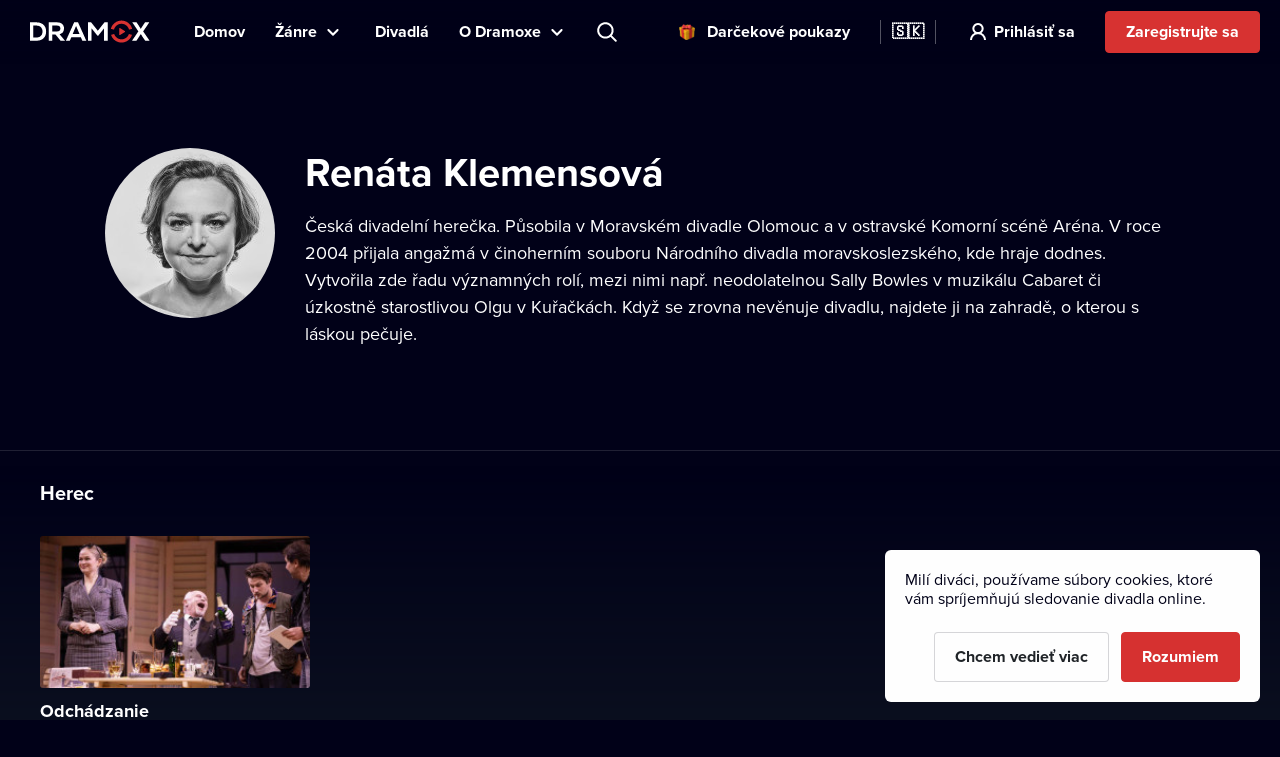

--- FILE ---
content_type: text/html; charset=utf-8
request_url: https://www.dramox.sk/osobnost/1038-renata-klemensova
body_size: 16915
content:
<!DOCTYPE html><html class="no-js" lang="sk"><head><meta charSet="utf-8"/><script>var a = document.documentElement; a.className = a.className.replace('no-js', 'js'); var e =
        window.navigator.userAgent, m = !!e.match(/iPad/i) || !!e.match(/iPhone/i), c = e.match(/android/i); (m || c) &&
        (a.className += ' mobile');</script><meta property="og:site_name" content="Dramox"/><meta name="twitter:card" content="summary_large_image"/><meta name="viewport" content="width=device-width, user-scalable=no, initial-scale=1, maximum-scale=1, minimum-scale=1"/><meta name="author" content="https://elevup.com"/><link rel="canonical" href="https://www.dramox.sk/osobnost/1038-renata-klemensova"/><link rel="apple-touch-icon" sizes="180x180" href="/apple-touch-icon.png"/><link rel="icon" type="image/png" sizes="32x32" href="/favicon-32x32.png"/><link rel="icon" type="image/png" sizes="16x16" href="/favicon-16x16.png"/><link rel="manifest" href="/site.webmanifest"/><link rel="mask-icon" href="/safari-pinned-tab.svg" color="#d73231"/><meta name="msapplication-config" content="/browserconfig.xml"/><meta name="msapplication-TileColor" content="#010117"/><meta name="theme-color" content="#010117"/><meta name="robots" content="index,follow"/><meta name="facebook-domain-verification" content="fv5fwhmfbvqi4smhyxmhtz2fb0soz7"/><script id="clarity-tracking-code">
              (function(c,l,a,r,i,t,y){
                  c[a]=c[a]||function(){(c[a].q=c[a].q||[]).push(arguments)};
                  t=l.createElement(r);t.async=1;t.src="https://www.clarity.ms/tag/"+i;
                  y=l.getElementsByTagName(r)[0];y.parentNode.insertBefore(t,y);
              })(window, document, "clarity", "script", "nbtk5ed8xf");
              </script><title>Renáta Klemensová | Divadlo online | Dramox</title><meta property="og:title" content="Renáta Klemensová | Divadlo online | Dramox"/><meta property="og:description" content="Česká divadelní herečka. Působila v Moravském divadle Olomouc a v ostravské Komorní scéně Aréna. V roce 2004 přijala angažmá v činoherním souboru Národního..."/><meta property="twitter:title" content="Renáta Klemensová | Divadlo online | Dramox"/><meta property="twitter:description" content="Česká divadelní herečka. Působila v Moravském divadle Olomouc a v ostravské Komorní scéně Aréna. V roce 2004 přijala angažmá v činoherním souboru Národního..."/><meta name="description" content="Česká divadelní herečka. Působila v Moravském divadle Olomouc a v ostravské Komorní scéně Aréna. V roce 2004 přijala angažmá v činoherním souboru Národního..."/><meta property="og:image" content="https://42.dramoxtv.cz/celebrity/renata-klemensova.jpg"/><meta property="twitter:image" content="https://42.dramoxtv.cz/celebrity/renata-klemensova.jpg"/><script type="application/ld+json">{"@context":"https://schema.org/","@type":"Person","name":"Renáta Klemensová","image":"https://42.dramoxtv.cz/celebrity/renata-klemensova.jpg"}</script><link rel="alternate" href="https://www.dramox.cz/osobnost/1038-renata-klemensova" hrefLang="cs"/><link rel="alternate" href="https://www.dramox.tv/celebrity/1038-renata-klemensova" hrefLang="en"/><link rel="alternate" href="https://www.dramox.sk/osobnost/1038-renata-klemensova" hrefLang="sk"/><link rel="alternate" href="https://www.dramox.com.ua/znamenytist/1038-renata-klemensova" hrefLang="uk"/><link rel="alternate" href="https://www.dramox.pl/gwiazdy/1038-renata-klemensova" hrefLang="pl"/><link rel="alternate" href="https://www.dramox.tv/celebrity/1038-renata-klemensova" hrefLang="x-default"/><meta name="next-head-count" content="33"/><link rel="preconnect" href="1337777995.rsc.cdn77.org"/><link rel="preconnect" href="https://use.typekit.net" crossorigin /><link rel="preload" href="/_next/static/css/f49d44d2fb24e77a.css" as="style"/><link rel="stylesheet" href="/_next/static/css/f49d44d2fb24e77a.css" data-n-g=""/><noscript data-n-css=""></noscript><script defer="" nomodule="" src="/_next/static/chunks/polyfills-0d1b80a048d4787e.js"></script><script src="/_next/static/chunks/webpack-dd7a33f2f89bc99b.js" defer=""></script><script src="/_next/static/chunks/framework-e2187875255bc29c.js" defer=""></script><script src="/_next/static/chunks/main-e77594f833c8ff37.js" defer=""></script><script src="/_next/static/chunks/pages/_app-b712b2993f2f9992.js" defer=""></script><script src="/_next/static/chunks/3826-642d31432c842a26.js" defer=""></script><script src="/_next/static/chunks/pages/celebrity/%5Bslug%5D-90d722479b319cd6.js" defer=""></script><script src="/_next/static/gAm8_rsLOeBhI9VYUfeBa/_buildManifest.js" defer=""></script><script src="/_next/static/gAm8_rsLOeBhI9VYUfeBa/_ssgManifest.js" defer=""></script><style data-href="https://use.typekit.net/tfc6xkr.css">@import url("https://p.typekit.net/p.css?s=1&k=tfc6xkr&ht=tk&f=139.140.175.176&a=2036817&app=typekit&e=css");@font-face{font-family:"proxima-nova";src:url("https://use.typekit.net/af/2555e1/00000000000000007735e603/30/l?primer=f844ac635f788e48baf8e9886cb34e3650b7a207a743689303bcf70284ac367f&fvd=n7&v=3") format("woff2"),url("https://use.typekit.net/af/2555e1/00000000000000007735e603/30/d?primer=f844ac635f788e48baf8e9886cb34e3650b7a207a743689303bcf70284ac367f&fvd=n7&v=3") format("woff"),url("https://use.typekit.net/af/2555e1/00000000000000007735e603/30/a?primer=f844ac635f788e48baf8e9886cb34e3650b7a207a743689303bcf70284ac367f&fvd=n7&v=3") format("opentype");font-display:auto;font-style:normal;font-weight:700;font-stretch:normal}@font-face{font-family:"proxima-nova";src:url("https://use.typekit.net/af/4de20a/00000000000000007735e604/30/l?primer=f844ac635f788e48baf8e9886cb34e3650b7a207a743689303bcf70284ac367f&fvd=i7&v=3") format("woff2"),url("https://use.typekit.net/af/4de20a/00000000000000007735e604/30/d?primer=f844ac635f788e48baf8e9886cb34e3650b7a207a743689303bcf70284ac367f&fvd=i7&v=3") format("woff"),url("https://use.typekit.net/af/4de20a/00000000000000007735e604/30/a?primer=f844ac635f788e48baf8e9886cb34e3650b7a207a743689303bcf70284ac367f&fvd=i7&v=3") format("opentype");font-display:auto;font-style:italic;font-weight:700;font-stretch:normal}@font-face{font-family:"proxima-nova";src:url("https://use.typekit.net/af/efe4a5/00000000000000007735e609/30/l?primer=f844ac635f788e48baf8e9886cb34e3650b7a207a743689303bcf70284ac367f&fvd=n4&v=3") format("woff2"),url("https://use.typekit.net/af/efe4a5/00000000000000007735e609/30/d?primer=f844ac635f788e48baf8e9886cb34e3650b7a207a743689303bcf70284ac367f&fvd=n4&v=3") format("woff"),url("https://use.typekit.net/af/efe4a5/00000000000000007735e609/30/a?primer=f844ac635f788e48baf8e9886cb34e3650b7a207a743689303bcf70284ac367f&fvd=n4&v=3") format("opentype");font-display:auto;font-style:normal;font-weight:400;font-stretch:normal}@font-face{font-family:"proxima-nova";src:url("https://use.typekit.net/af/3322cc/00000000000000007735e616/30/l?primer=f844ac635f788e48baf8e9886cb34e3650b7a207a743689303bcf70284ac367f&fvd=i4&v=3") format("woff2"),url("https://use.typekit.net/af/3322cc/00000000000000007735e616/30/d?primer=f844ac635f788e48baf8e9886cb34e3650b7a207a743689303bcf70284ac367f&fvd=i4&v=3") format("woff"),url("https://use.typekit.net/af/3322cc/00000000000000007735e616/30/a?primer=f844ac635f788e48baf8e9886cb34e3650b7a207a743689303bcf70284ac367f&fvd=i4&v=3") format("opentype");font-display:auto;font-style:italic;font-weight:400;font-stretch:normal}.tk-proxima-nova{font-family:"proxima-nova",sans-serif}</style></head><body style="background:#010118"><div id="__next"><div class="Layout_containerFluid___rdUZ"><header class="fixed-top blendLogo"><div class="header-content"><div><a href="/#/toggle-nav" class="nav-toggle" id="nav-toggle"><span class="toggle-lang">🇸🇰</span></a><label for="input-search" class="search"></label><a href="/registracia/krok-1" class="btn-register-header">Vyskúšať</a><nav class="menu" role="main"><ul><li class="menu-home"><a href="/">Domov</a></li><li class="menu-search"><label for="input-search">Hľadať</label></li><li class="menu-item collapse-menu genres"><a href="#">Žánre</a><ul class="primary-list"><li class="primary-item"><a href="/najpopularnejsie-divadelne-predstavenia">Populárne</a></li><li class="border-bottom-1px primary-item"><a href="/novopridane-divadelne-predstavenia">Nedávno pridané</a></li><li class="all-genres with-icon collapsible-button"><a>Všetky žánre</a><ul class="sub-menu"></ul></li></ul></li><li class="menu-item"><a href="/divadla">Divadlá</a></li><li class="menu-item collapse-menu"><a href="/#/about">O Dramoxe</a><ul class="primary-list about-dramox"><li class="border-bottom-1px primary-item"><a href="/o-nas">O projekte</a></li><li class="with-icon support-theater primary-item"><a href="/prispevok-divadlu">Podporte divadlá</a></li><li class="with-icon gift-vouchers primary-item"><a href="/darcekove-poukazy">Darčekové poukazy</a></li><li class="for-schools with-icon border-bottom-1px primary-item"><a href="/pre-skoly">Pre školy</a></li><li class="primary-item"><a href="/ako-sledovat/mobilna-aplikacia">Mobilná aplikácia</a></li><li class="primary-item"><a href="/ako-sledovat/smart-tv">Smart TV</a></li><li class="primary-item"><a href="/kontakt">Kontakt</a></li><li class="primary-item"><a href="/casto-kladene-otazky">Časté otázky</a></li></ul></li><li class="search-container"><input type="text" placeholder="Predstavenie, herec, divadlo..." id="input-search" autoComplete="off"/><label for="input-search" class="search">Predstavenie, herec, divadlo...</label><div class="ico"></div><span class="cancel" id="search-cancel">X</span><div class="overlay" id="search-overlay"></div></li><li><div class="languages"><label for="language"></label><span>Jazyk webovej stránky</span></div></li></ul></nav></div><a class="logo " title="Dramox" mobile-text="Prvých 7 dní ZDARMA" href="/">Dramox</a></div></header><div class="notificationList_notificationList__q0Kkm"></div><main class="author-detail"><div class="info-wrapper"><div class="image-placeholder"><img class=" " srcSet="https://42.dramoxtv.cz/resize/celebrity/renata-klemensova.jpg?width=170&amp;height=170&amp;quality=90 1x, https://42.dramoxtv.cz/resize/celebrity/renata-klemensova.jpg?width=340&amp;height=340&amp;quality=90 2x" src="https://42.dramoxtv.cz/resize/celebrity/renata-klemensova.jpg?width=340&amp;height=340&amp;quality=90" width="170" height="170" alt="Renáta Klemensová"/></div><div class="text-wrapper"><h1>Renáta Klemensová</h1><div class="about">Česká divadelní herečka. Působila v Moravském divadle Olomouc a v ostravské Komorní scéně Aréna. V roce 2004 přijala angažmá v činoherním souboru Národního divadla moravskoslezského, kde hraje dodnes. Vytvořila zde řadu významných rolí, mezi nimi např. neodolatelnou Sally Bowles v muzikálu Cabaret či úzkostně starostlivou Olgu v Kuřačkách. Když se zrovna nevěnuje divadlu, najdete ji na zahradě, o kterou s láskou pečuje.</div></div></div><div class="category-section category-section-full first"><div class="play-list-wrapper"><h2>Herec</h2><ul class="play-list"><li><a tabindex="-1" href="/divadla/45-narodni-divadlo-moravskoslezske/272-odchadzanie"><img class=" " srcSet="https://42.dramoxtv.cz/resize/play/odchazeni-2.jpg?width=256&amp;height=144&amp;quality=90 1x, https://42.dramoxtv.cz/resize/play/odchazeni-2.jpg?width=512&amp;height=288&amp;quality=90 2x" src="https://42.dramoxtv.cz/resize/play/odchazeni-2.jpg?width=512&amp;height=288&amp;quality=90" width="256" height="144" alt="Odchádzanie"/><div><h3>Odchádzanie</h3><p>Národní divadlo moravskoslezské</p></div></a></li></ul></div></div></main><footer><a class="logo" title="Dramox" href="/">Dramox</a><ul><li><a href="/o-nas">O projekte</a></li><li><a href="/prispevok-divadlu">Podporte divadlá</a></li><li><a href="/pre-skoly">Pre školy</a></li><li><a href="/ako-sledovat">Ako sledovať</a></li><li><a href="/kontakt">Kontakt</a></li><li><a href="/casto-kladene-otazky">Časté otázky</a></li></ul><p><a href="/podmienky-pouzivania">Podmienky používania</a> <!-- -->•<!-- --> <!-- --><a href="/ochrana-sukromia">Ochrana súkromia</a> <!-- -->•<!-- --> <!-- --><a href="/cookies">Zásady používania Cookies</a> •<!-- --> <!-- --><a href="/autorske-prava">Autorské práva</a></p><p>Od septembra 2024 je vlastníkom Dramox s.r.o. Nadácia Livesport.</p><p>Copyright © 2020-<!-- -->2026<!-- --> Dramox<!-- --></p></footer></div></div><script id="__NEXT_DATA__" type="application/json">{"props":{"pageProps":{"celebrityJSON":{"id":1038,"name":"Renáta Klemensová","names":[{"language":"en","value":"Renáta Klemensová"},{"language":"uk","value":"Рената Клеменсова"}],"about":"Česká divadelní herečka. Působila v Moravském divadle Olomouc a v ostravské Komorní scéně Aréna. V roce 2004 přijala angažmá v činoherním souboru Národního divadla moravskoslezského, kde hraje dodnes. Vytvořila zde řadu významných rolí, mezi nimi např. neodolatelnou Sally Bowles v muzikálu Cabaret či úzkostně starostlivou Olgu v Kuřačkách. Když se zrovna nevěnuje divadlu, najdete ji na zahradě, o kterou s láskou pečuje.","poster_url":"https://42.dramoxtv.cz/celebrity/renata-klemensova.jpg","contributions":[{"play":{"id":272,"title":"Odchádzanie","slug":"odchazeni-2","poster_url":"https://42.dramoxtv.cz/play/odchazeni-2.jpg","theatre":{"id":45,"name":"Národní divadlo moravskoslezské","slug":"narodni-divadlo-moravskoslezske","poster_url":"https://42.dramoxtv.cz/theatre/narodni-divadlo-moravskoslezske.jpg","donations_allowed":true},"is_original":false,"video":{"id":315,"runtime":7383,"views":0,"flags":[]},"state":"PUBLISHED","is_published":true,"public":false},"roles":["Herec"]}]},"countryCode":"sk","__lang":"sk","__namespaces":{"common":{"more":"Viac","more_about_play":"Viac o predstavení","previous_play":"Predchádzajúce predstavenie","play_btn":"Prehrať","play_btn_long":"Prehrať divadelné predstavenie","next_play":"Ďalšie predstavenie","coming_soon":"Už čoskoro","continue":"Pokračovať","continue_remaining":"Zostáva {{time}}","most_popular":"Najpopulárnejšie","popular":"Populárne","recently_added":"Nedávno pridané","currently_watching":"Pokračovať v prehrávaní","drama":"Dráma","comedy":"Komédia","tragedy":"Tragédia","all_genres":"Všetky žánre","actors":"Herci a herečky","performances":"Divadelné predstavenia","theatres":"Divadlá","search_placeholder":"Predstavenie, herec, divadlo...","no_search_results":"Zadané heslo je neplatné.","menu":{"home":"Domov","genres":"Žánre","theatres":"Divadlá","about":"O Dramoxe","theatre":"Podporte divadlá","voucher":"Darčekové poukazy","login":"Prihlásiť sa","try_free":"Zaregistrujte sa","about_project":"O projekte","for_schools":"Pre školy","smart_tv":"Smart TV","mobile_apps":"Mobilná aplikácia","how_to_watch":"Ako sledovať","contact":"Kontakt","faq":"Časté otázky","my_profile":"Môj profil","logout":"Odhlásiť sa","terms_conditions":"Podmienky používania","cookies":"Zásady používania Cookies","authorship":"Autorské práva","privacy_policy":"Ochrana súkromia","content_settings":"Jazyky predstavení","try_now":"Vyskúšať","logo_mobile":"Prvých 7 dní ZDARMA","search":"Hľadať","invite_friends":"Pozvať priateľov","watch_list":"Môj zoznam","broadcast":"Vysielanie","no_trial_try_free":"Zaregistrujte sa","christmas_contest":"Vianočná súťaž"},"form":{"not_empty":"Pole nesmie byť prázdne.","password_min_chars":"Heslo musí mať aspoň 8 znakov.","email_format":"Zadajte e-mail v správnom formáte.","wrong_credentials":"Nesprávny e-mail alebo heslo.","already_exists":"E-mail už existuje.","password_dont_match":"Heslá sa nezhodujú.","payment_secured_with":"Zabezpečené technológiami","payment_card":"Platobná karta","add_card":"Pridať kartu","card_tooltip":"Akceptujeme karty VISA, Mastercard, eBenefity","activate":"Aktivovať","recaptcha_error_global":"Captcha nie je validná, prosíme novte stránku.","recaptcha_error_expired":"Platnosť captchy vypršala, zaškrtnite ju prosím znova.","recaptcha_error_not_checked":"Zaškrtnite prosím, nech vieme, že nie ste robot!"},"not_found":{"title":"Stránka nebola nájdená.","description":"Mrzí nás to, ale požadovanú stránku sme nenašli.","btn":"Späť na úvodnú stránku"},"saved_cards":"Uložené karty","saved_cards_placeholder":"Vyberte kartu","card_email":"E-mail","add_new_card":"Pridať novú kartu","playlist_section_title":"Divadelné predstavenie z kategórie {{section}}","playlist_genre_title":"Divadelné predstavenie v žánri {{genre}}","playlist_same_genre_title":"{{performance}} – podobné divadelné predstavenia","playlist_same_cast_title":"{{performance}} – predstavenia s podobným obsadením","playlist_currently_watching_title":"Práve sledujete","playlist_most_popular_title":"Najobľúbenejšie predstavenia","playlist_recent_title":"Najnovšie divadelné predstavenia","country":"Krajina","pick_country":"Vyberte štát","performance_not_found":{"title":"Predstavenie sa nenašlo","description":"Požadované predstavenie buď neexistuje, alebo nie je momentálne dostupné vo vašej krajine."},"playlist_dramox_originals_title":"Dramox Originals","dramox_originals":"Dramox Originals","open_in_mobile_app":"Otvoriť v aplikácii Dramox","watch_list":"Môj zoznam","sort_from":"Zoradiť od","sort_date_desc":"Dátum pridania (od najnovšieho)","sort_date_asc":"Dátum pridania (od nejstaršieho)","sort_alphabetically_desc":"Abecedne (A-Z)","add_first_play":"Pridajte prvé predstavenie","how_add":"Novú položku pridáte pomocou tlačidla “Môj zoznam” v detaily predstavenia","check_library":"Zobraziť knižnicu","month_zero":"{{count}} mesiacov","month_one":"{{count}} mesiac","month_few":"{{count}} mesiace","month_many":"{{count}} mesiacov","day_zero":"{{count}} dní","day_one":"{{count}} deň","day_few":"{{count}} dni","day_many":"{{count}} dní","week_zero":"{{count}} týždňov","week_one":"{{count}} týždeň","week_few":"{{count}} týždne","week_many":"{{count}} týždňov","cookies_bar":{"less_text":"Milí diváci, používame súbory cookies, ktoré vám spríjemňujú sledovanie divadla online.","learn_more":"Chcem vedieť viac","accept_all":"Rozumiem","only_functional":"Prijať iba nevyhnutné\n"},"cookie_updated":"Aktualizované 24.5.2022","or":"Alebo","year_zero":"{{count}} rokov","year_one":"{{count}} rok","year_few":"{{count}} roky","year_many":"{{count}} rokov","ownership":"Od septembra 2024 je vlastníkom Dramox s.r.o. Nadácia Livesport.","info_toolbar_christmas_2025":"🎁 Dramox darčekové poukazy: Darujte stovky divadelných predstavení tieto Vianoce."},"settings":{"content_settings_title":"Jazyky predstavení","perfomance_language_settings_title":"Voľba jazykov divadelných predstavení","perfomance_language_settings_subtitle":"V akých jazykoch chcete sledovať divadelné predstavenia? Prispôsobte si zážitok na mieru a my vám zobrazíme len záznamy, ktorým budete rozumieť. Nastavenia si môžete kedykoľvek zmeniť.","btn_content_settings_register_submit":"Potvrdiť","btn_content_settings_register_skip":"Preskočiť","submit_error":"Nastavenie sa nepodarilo uložiť. Prosím, skúste to opäť neskôr.","submit_ok":"Nastavenie sa uložilo."},"popups":{"activate_subscription_title":"Aktivujte si predplatné","activate_subcription_content":"A získajte prístup k desiatkam legálnych divadelných záznamov pre online sledovanie!","activate_subscription_button":"Vybrať predplatné","login_title":"Prihlásenie","login_content":"Prehrávať divadelné hry môžu len prihlásení používatelia s aktívnym predplatným.","login_action":"Prihlásiť","login_footer":"Nemáte účet? \u003c0\u003eZaregistrujte sa\u003c/0\u003e","low_quality_title":"Znížená kvalita záznamu","low_quality_text":"Ospravedlňte, prosím, zniženú kvalitu záznamu. Tento záznam je jediný a najlepší, ktorý máme k dispozícii. Inscenácia nás však zaujala natoľko, že by bola škoda vám ju nepredstaviť na Dramoxe. Preto sme sa rozhodli ju uviesť aj napriek nižšej kvalite záznamu. Prajeme vám príjemné divadelné zážitky.","low_quality_btn":"Rozumiem"},"welcome":{"menu_faq":"Časté otázky","theatres_list_title":"Zoznam divadiel","plays_list_title":"Vybrané divadelné predstavenia","new_welcome_sec_1_title_cz":"Kultúra nikdy nebola bližšie. Stovky slovenských, českých aj zahraničných divadiel na jednom mieste.","new_welcome_sec_1_title_xx":"Kultúra nikdy nebola bližšie. Stovky slovenských, českých aj zahraničných divadiel na jednom mieste.","new_welcome_sec_2_text_cz":"Stovky legálnych divadelných záznamov dostupných online","new_welcome_sec_2_text_xx":"Stovky legálnych divadelných záznamov dostupných online","new_welcome_sec_2_title_cz":"Pozrieť knižnicu","new_welcome_sec_2_title_xx":"Pozrieť knižnicu","new_welcome_sec_3_text_cz":"Sledovaním Dramoxu podporujete divadelnú kultúru. Celých 55 % predplatného putuje naspäť divadlám, tvorcom a hercom. Navyše môžete svojim obľúbencom poslať ďalšiu ľubovoľnú čiastku. Je to rovnaké ako kúpiť si lístky, len pohodlnejšie (a výhodnejšie).","new_welcome_sec_3_text_xx":"Sledovaním Dramoxu podporujete divadelnú kultúru. Celých 55 % predplatného putuje naspäť divadlám, tvorcom a hercom. Navyše môžete svojim obľúbencom poslať ďalšiu ľubovoľnú čiastku. Je to rovnaké ako kúpiť si lístky, len pohodlnejšie (a výhodnejšie).","new_welcome_sec_3_title_cz":"Viac ako polovicu každého predplatného posielame divadlám","new_welcome_sec_3_title_xx":"Viac ako polovicu každého predplatného posielame divadlám","new_welcome_sec_4_text_xx":"Už nikdy vám nebude prekážať, že je kultúra príliš ďaleko. Predstavenia z tých najlepších divadiel si teraz pustíte kdekoľvek a kedykoľvek. Sledovať ich môžete na viacerých zariadeniach, v počítači, na televízore aj v mobile. Je to jednoduché a dostupné pre každého. Pohodlne sa usadťe, začíname.","new_welcome_sec_4_text_cz":"Už nikdy vám nebude prekážať, že je kultúra príliš ďaleko. Predstavenia z tých najlepších divadiel si teraz pustíte kdekoľvek a kedykoľvek. Sledovať ich môžete na viacerých zariadeniach, v počítači, na televízore aj v mobile. Je to jednoduché a dostupné pre každého. Pohodlne sa usadťe, začíname.","new_welcome_sec_4_title_cz":"Zamilujte si Dramox","new_welcome_sec_4_title_xx":"Zamilujte si Dramox","new_welcome_sec_5_text_cz":"Svoje predplatné môžete kedykoľvek zrušiť.","new_welcome_sec_5_text_xx":"Svoje predplatné môžete kedykoľvek zrušiť.","new_welcome_sec_5_title_cz":"Vyskúšajte Dramox na 7 dní zdarma","new_welcome_sec_5_title_xx":"Vyskúšajte Dramox na 7 dní zdarma","welcome_button_long_xx":"Chcem Dramox na 7 dní ZADARMO","welcome_button_long_cz":"Chcem Dramox na 7 dní ZADARMO","welcome_price_cz":"Po uplynutí skúšobného obdobia za {{monthly}} mesačne","welcome_price_xx":"Po uplynutí skúšobného obdobia za {{monthly}} mesačne","welcome_subtitle_xx":"Sledujte kedykoľvek a kdekoľvek budete mať chuť. Na Smart TV, v mobile, na tablete aj počítači","welcome_subtitle_cz":"Sledujte kedykoľvek a kdekoľvek budete mať chuť. Na Smart TV, v mobile, na tablete aj počítači","welcome_title_cz":"Najväčší výber divadelných predstavení na jednom mieste","welcome_title_xx":"Urobte si čas na divadlo. Stovky predstavení nájdete na Dramoxe online.","new_welcome_sec_1_title_sk":"Kultúra nikdy nebola bližšie. Stovky slovenských, českých aj zahraničných divadiel na jednom mieste. ","new_welcome_sec_2_text_sk":"Stovky legálnych divadelných záznamov k pozretiu online","new_welcome_sec_2_title_sk":"Pozrieť si knižnicu","new_welcome_sec_3_text_sk":"Sledovaním Dramoxu podporujete divadelnú kultúru. Celých 55 % predplatného putuje naspäť divadlám, tvorcom a hercom. Navyše môžete svojim obľúbencom poslať ďalšiu ľubovoľnú čiastku. Je to rovnaké ako kúpiť si lístky, len pohodlnejšie (a výhodnejšie).","new_welcome_sec_3_title_sk":"Viac ako polovicu každého predplatného posielame divadlám","new_welcome_sec_4_text_sk":"Už nikdy nebudete riešiť, že je kultúra príliš ďaleko. Inscenácie tých najlepších divadiel si teraz môžete pustiť kdekoľvek a kedykoľvek. Sledovať ich môžete na rôznych zariadeniach - v počítači, v televízore aj v mobile. Je to jednoduché a dostupné pre každého. Pohodlne sa usaďte, začíname!","new_welcome_sec_4_title_sk":"Zamilujte si Dramox","new_welcome_sec_5_text_sk":"Svoje predplatné môžete kedykoľvek zrušiť.","new_welcome_sec_5_title_sk":"Vyskúšajte Dramox na 7 dní zdarma","welcome_button_long_sk":"Chcem Dramox na 7 dní ZADARMO","welcome_price_sk":"Po uplynutí skúšobného obdobia za {{monthly}} mesačne","welcome_subtitle_sk":"Sledujte kedykoľvek a kdekoľvek budete mať chuť. Na Smart TV, v mobile, na tablete aj počítači","welcome_title_sk":"Urobte si čas na divadlo. Stovky predstavení nájdete na Dramoxe online.","new_welcome_sec_1_title_ua":"Kultúra nikdy nebola bližšie. Stovky slovenských, českých aj zahraničných divadiel na jednom mieste.","new_welcome_sec_2_text_ua":"Stovky legálnych divadelných záznamov k pozretiu online","new_welcome_sec_2_title_ua":"Pozrieť si knižnicu","new_welcome_sec_3_text_ua":"Sledovaním Dramoxu podporujete divadelnú kultúru. Celých 55 % predplatného putuje naspäť divadlám, tvorcom a hercom. Navyše môžete svojim obľúbencom poslať ďalšiu ľubovoľnú čiastku. Je to rovnaké ako kúpiť si lístky, len pohodlnejšie (a výhodnejšie).","new_welcome_sec_3_title_ua":"Viac ako polovicu každého predplatného posielame divadlám","new_welcome_sec_4_text_ua":"Už nikdy nebudete riešiť, že je kultúra príliš ďaleko. Inscenácie tých najlepších divadiel si teraz môžete pustiť kdekoľvek a kedykoľvek. Sledovať ich môžete na rôznych zariadeniach - v počítači, v televízore aj v mobile. Je to jednoduché a dostupné pre každého. Pohodlne sa usaďte, začíname!","new_welcome_sec_4_title_ua":"Zamilujte si Dramox","new_welcome_sec_5_text_ua":"Svoje predplatné môžete kedykoľvek zrušiť.","new_welcome_sec_5_title_ua":"Vyskúšajte Dramox na 7 dní zdarma","welcome_button_long_ua":"Chcem Dramox na 7 dní ZADARMO","welcome_price_ua":"Po uplynutí skúšobného obdobia za {{monthly}} mesačne","welcome_subtitle_ua":"Sledujte kedykoľvek a kdekoľvek budete mať chuť. Na Smart TV, v mobile, na tablete aj počítači","welcome_title_ua":"Urobte si čas na divadlo. Stovky predstavení nájdete na Dramoxe online.","new_welcome_sec_1_title_pl":"Kultúra nikdy nebola bližšie. Stovky slovenských, českých aj zahraničných divadiel na jednom mieste.","new_welcome_sec_2_text_pl":"Na Dramoxe nájdete stovky divadelných predstavení","new_welcome_sec_2_title_pl":"Prezrite si knižnicu","new_welcome_sec_3_text_pl":"Sledovaním Dramoxu podporujete divadelnú kultúru. Celých 55 % predplatného putuje naspäť divadlám, tvorcom a hercom. Navyše môžete svojim obľúbencom poslať ďalšiu ľubovoľnú čiastku. Je to rovnaké ako kúpiť si lístky, len pohodlnejšie (a výhodnejšie).","new_welcome_sec_3_title_pl":"Viac ako polovicu každého predplatného posielame divadlám","new_welcome_sec_4_text_pl":"Divadlo na dosah. Sledujte predstavenia svetovej kvality kdekoľvek a kedykoľvek. Teraz aj prostredníctvom aplikácie pre váš počítač, mobilný telefón a Smart TV. Dramox sa jednoducho používa a je prístupný pre každého. Dámy a páni, pohodlne sa usaďte, predstavenie sa začína.","new_welcome_sec_4_title_pl":"Zamilujte si Dramox","new_welcome_sec_5_text_pl":"Svoje predplatné môžete kedykoľvek zrušiť.","new_welcome_sec_5_title_pl":"Vyskúšajte Dramox","welcome_button_long_pl":"Chcem Dramox na 7 dní ZADARMO","welcome_price_pl":"Po uplynutí skúšobného obdobia za {{monthly}} mesačne","welcome_subtitle_pl":"Sledujte kedykoľvek a kdekoľvek budete mať chuť. Na Smart TV, v mobile, na tablete aj počítači","welcome_title_pl":"Urobte si čas na divadlo. Stovky predstavení nájdete na Dramoxe online.","no_trial_welcome_button_long_xx":"Začnite svoje dobrodružstvá s divadlom online.\n","no_trial_welcome_button_long_cz":"Začnite sledovať divadlo online. ","no_trial_welcome_button_long_sk":"Začnite sledovať divadlo online. ","no_trial_welcome_button_long_ua":"Začnite sledovať divadlo online. ","no_trial_welcome_button_long_pl":"Začnite sledovať divadlo online. ","welcome_button_browse_xx":"Prezrite ponuku","welcome_button_browse_cz":"Prezrite ponuku","welcome_button_browse_sk":"Prezrite ponuku","welcome_button_browse_ua":"Prezrite ponuku","welcome_button_browse_pl":"Prezrite ponuku","welcome_subscription_title_xx":"Vyberte si predplatné a choďte do divadla každý deň","welcome_subscription_title_cz":"Vyberte si predplatné a choďte do divadla každý deň","welcome_subscription_title_sk":"Vyberte si predplatné a choďte do divadla každý deň","welcome_subscription_title_ua":"Vyberte si predplatné a choďte do divadla každý deň","welcome_subscription_title_pl":"Vyberte si predplatné a choďte do divadla každý deň","welcome_subscription_1_xx":"Stovky záznamov slovenských, českých aj zahraničných predstavení z viac ako 250 divadiel","welcome_subscription_1_cz":"Stovky záznamov slovenských, českých aj zahraničných predstavení z viac ako 250 divadiel","welcome_subscription_1_sk":"Stovky záznamov slovenských, českých aj zahraničných predstavení z viac ako 250 divadiel","welcome_subscription_1_ua":"Stovky záznamov slovenských, českých aj zahraničných predstavení z viac ako 250 divadiel","welcome_subscription_1_pl":"Stovky záznamov slovenských, českých aj zahraničných predstavení z viac ako 250 divadiel","welcome_subscription_2_xx":"Činohra, muzikál, opera, bábky aj nový cirkus","welcome_subscription_2_cz":"Činohra, muzikál, opera, bábky aj nový cirkus","welcome_subscription_2_sk":"Činohra, muzikál, opera, bábky aj nový cirkus","welcome_subscription_2_ua":"Činohra, muzikál, opera, bábky aj nový cirkus","welcome_subscription_2_pl":"Činohra, muzikál, opera, bábky aj nový cirkus","welcome_subscription_3_xx":"Žiadne reklamy ani ďalšie poplatky","welcome_subscription_3_cz":"Žiadne reklamy ani ďalšie poplatky","welcome_subscription_3_sk":"Žiadne reklamy ani ďalšie poplatky","welcome_subscription_3_ua":"Žiadne reklamy ani ďalšie poplatky","welcome_subscription_3_pl":"Žiadne reklamy ani ďalšie poplatky","welcome_subscription_button_1_xx":"7 dní zadarmo,\u003c1\u003e\u003c/1\u003e\u003c0\u003epotom za {{priceMonthly}} / mesačne\u003c/0\u003e","welcome_subscription_button_1_cz":"7 dní zadarmo,\u003c1\u003e\u003c/1\u003e\u003c0\u003epotom za {{priceMonthly}} / mesačne\u003c/0\u003e","welcome_subscription_button_1_sk":"7 dní zadarmo,\u003c1\u003e\u003c/1\u003e\u003c0\u003epotom za {{priceMonthly}} / mesačne\u003c/0\u003e","welcome_subscription_button_1_ua":"7 dní zadarmo,\u003c1\u003e\u003c/1\u003e\u003c0\u003epotom za {{priceMonthly}} / mesačne\u003c/0\u003e","welcome_subscription_button_1_pl":"\u003c0\u003e{{priceMonthly}}\u003c/0\u003e mesačne","welcome_subscription_button_2_xx":"7 dní zadarmo,\u003c1\u003e\u003c/1\u003e\u003c0\u003epotom za \u003c2\u003e{{beforeYearly}}\u003c/2\u003e {{priceYearly}} / rok\u003c/0\u003e","welcome_subscription_button_2_cz":"7 dní zadarmo,\u003c1\u003e\u003c/1\u003e\u003c0\u003epotom za \u003c2\u003e{{beforeYearly}}\u003c/2\u003e {{priceYearly}} / rok\u003c/0\u003e","welcome_subscription_button_2_sk":"7 dní zadarmo,\u003c1\u003e\u003c/1\u003e\u003c0\u003epotom za \u003c2\u003e{{beforeYearly}}\u003c/2\u003e {{priceYearly}} / rok\u003c/0\u003e","welcome_subscription_button_2_ua":"7 dní zadarmo,\u003c1\u003e\u003c/1\u003e\u003c0\u003epotom za \u003c2\u003e{{beforeYearly}}\u003c/2\u003e {{priceYearly}} / rok\u003c/0\u003e","welcome_subscription_button_2_pl":"\u003c0\u003e{{priceYearly}}\u003c/0\u003e za rok (2 mesiace zadarmo)","welcome_subscription_button_activate_xx":"Aktivovať skúšobné obdobie","welcome_subscription_button_activate_cz":"Aktivovať skúšobné obdobie","welcome_subscription_button_activate_sk":"Aktivovať skúšobné obdobie","welcome_subscription_button_activate_ua":"Aktivovať skúšobné obdobie","welcome_subscription_button_activate_pl":"Aktivovať skúšobné obdobie","welcome_subscription_cancel_note_xx":"Predplatné môžete kedykoľvek zrušiť","welcome_subscription_cancel_note_cz":"Predplatné môžete kedykoľvek zrušiť","welcome_subscription_cancel_note_sk":"Predplatné môžete kedykoľvek zrušiť","welcome_subscription_cancel_note_ua":"Predplatné môžete kedykoľvek zrušiť","welcome_subscription_cancel_note_pl":"Predplatné môžete kedykoľvek zrušiť"},"seo":{"welcome_title":"Dramox | Vaše divadlo online","welcome_description":"Vyskúšajte Dramox na 7 dní ZDARMA a sledujte online stovky divadelných predstavení.","browse_title":"Stovky divadelných predstavení online | Dramox","browse_description":"Vyberte si na Dramoxe zo stoviek divadelných predstavení online. Ponúkame to najlepšie z desiatok divadiel. Vyskúšajte ZDARMA.","celebrity_title":"{{name}} | Divadlo online | Dramox","performance_title":"{{title}} | {{theatre}} online | Dramox","watch_performance_title":"{{title}} – pozrieť online | {{theatre}} | Dramox","theatres_title":"Vaše obľúbené divadlá online | Dramox","theatres_description":"Sledujte na Dramoxe záznamy stoviek divadelných predstavení zo slovenských i zahraničných divadiel. Vyskúšajte ZDARMA. Nájdite si svoje obľúbené divadlo online.","theatre_title":"{{name}} | Divadlo online | Dramox","404_title":"Dramox divadlo online | Hľadá sa stránka","404_description":"Bohužiaľ, táto stránka na Dramoxe nie je. Skúsite si namiesto nej vybrať zo stoviek predstavení online?","about_us_title":"Dramox divadlo online | Zoznámte sa s nami","about_us_description":"Dramox ponúka online stovky divadelných predstavení. Vyskúšajte ZDARMA. S 50% zľavou máme Dramox pre školy na podporu online výučby.","authorship_title":"Dramox divadlo online | Chránime autorské práva","authorship_description":"Dramox divadlom online podporuje divadelnú kultúru. Robíme všetko pre to, aby sme každému tvorcovi zaistili spravodlivý podiel z diela. Všetky naše záznamy sú legálne.","choose_plan_title":"Dramox | Divadlo online na mesiac, tri alebo celý rok?","choose_plan_description":"Vyberte si svoje predplatné","contact_title":"Dramox divadlo online | Napíšte nám","contact_description":"Máte otázky k Dramoxu a divadelným predstaveniam online? E-mailom na adresu napoveda@dramox.cz kontaktujte, prosím, naše milé zákaznícke centrum. Všetko s vami vyriešia.","cookies_title":"Dramox divadlo online | Pre lepší divácky zážitok","cookies_description":"Divadlo online Dramox používa cookies, malých pomocníkov pre dokonalý divácky zážitok. Vyskúšajte ZDARMA, vyberte si zo stoviek divadelných predstavení.\n","donate_home_title":"Podporte divadlá","donate_title":"Dramox | Podporte {{theatre}} online","donate_description":"Prispejte na Dramoxe online na svoje obľúbené divadlo, podporíte tak jeho tvorbu a divadelnú kultúru. Divadlu odovzdáme takmer celý darovaný obnos. Pre seba si nenechávame nič, len zaplatíme platobnej bráne za poskytnutie technológie pre bezpečnú platbu. ","for_schools_title":"Divadlo online pre školy | Dramox","for_schools_description":"Objednajte si Dramox pre školu so zľavou 50%. Ponúkame desiatky príbehov z odporúčanej literatúry, ktoré môžete vidieť online. ZDARMA získate pracovné listy pre ešte zábavnejšie online vyučovanie.","forgotten_password_title":"Dramox divadlo online | Zabudnuté heslo","forgotten_password_description":"Už o chvíľu môžete na Dramoxe opäť sledovať divadlo online. Pre nové heslo zadajte, prosím, svoj e-mail.","frequently_asked_questions_title":"Dramox | Nápoveda","frequently_asked_questions_description":"Dramox je divadlo online. Stovky predstavení na jednom mieste si môžete vyskúšať ZDARMA. Zaujíma vás viac? Prosím, nahliadnite do častých otázok a odpovedí.\n","vouchers_buy_title":"Darujte divadlo online | Dramox","vouchers_buy_description":"Poukaz do online divadla Dramox poteší každého. Darujte prístup k stovkám divadelných predstavení a zábave online. Kúpte hneď, darujte hocikedy.","login_title":"Dramox divadlo online | Prihlásenie diváka\n","login_description":"Za okamih môžete sledovať divadlo online na Dramoxe. Prihláste sa, prosím, svojím e-mailom a heslom, ktoré ste si zvolili pri registrácii.","playlist_performance_similar_genre_title":"{{performance}} – Váš obľúbený divadelný žáner online | Dramox","playlist_performance_similar_genre_description":"Na Dramoxe nájdete svoj obľúbený žáner v divadelnom predstavení {{performance}} online. Činohra, muzikál, balet i bábky – nové záznamy pridávame pravidelne. Sledujte už dnes.","playlist_performance_similar_cast_title":"{{performance}} – Vaši obľúbení herci online | Dramox","playlist_performance_similar_cast_description":"Na Dramoxe nájdete svojich obľúbených hercov v divadelnom predstavení {{performance}} online. Vyskúšajte ZDARMA. Sledujte už dnes.","playlist_genre_title":"Online divadelné predstavenie v žánri {{genre}} | Dramox","playlist_genre_description":"Užite si na Dramoxe svoj obľúbený žáner divadelných predstavení online. Činohra, muzikál, balet i bábky – nové záznamy pridávame pravidelne. Vyskúšajte ZDARMA.","playlist_featured_title":"Divadelné predstavenie online z kategórie {{section}} | Dramox","playlist_featured_description":"Na Dramoxe nájdete online divadelné predstavenie z kategórie {{section}}. Zabavte sa s divadlom ešte viac.","playlist_currently_watching_title":"Dramox divadlo online | Práve sledujete","playlist_currently_watching_description":"Na Dramoxe môžete sledovať online stovky divadelných predstavení z desiatok slovenských a zahraničných divadiel. Vyskúšajte ZDARMA, zabavte sa s divadlom online už dnes.","playlist_most_popular_title":"Dramox divadlo online | Najobľúbenejšie predstavenia","playlist_most_popular_description":"Pozrite si na Dramoxe online najobľúbenejšie predstavenia podľa divákov. Tragédia, komédia, romantika aj rozprávky - vyberie si celá rodina.","playlist_recent_title":"Máme nové predstavenia | Dramox divadlo online","playlist_recent_description":"Pozrite si na Dramoxe online najnovšie divadelné predstavenia. Tragédia, komédia, romantika aj rozprávky - nové záznamy pridávame pravidelne. Vždy môžete pozerať niečo iné.","profile_title":"Dramox divadlo online | Profil diváka","profile_description":"Vitajte v online divadle Dramoxu. Vyberte si zo stoviek divadelných predstavení. Tragédia, komédia, romantika aj rozprávky pre deti - zabavte sa s divadlom ešte viac.","register_step1_title":"Dramox divadlo online | Registrácia nového používateľa","register_step1_description":"Už o chvíľku môžete sledovať online divadlo na Dramoxe. Najskôr sa, prosím, zaregistrujte. ZDARMA prvý týždeň.","register_step2_title":"Dramox divadlo online | Nastavenie hesla","register_step2_description":"Už o chvíľu môžete sledovať online divadlo na Dramoxe. Zvoľte si, prosím, svoje heslo. Heslo môžete hocikedy zmeniť.","register_confirm_email_title":"Dramox divadlo online | Potvrdenie e-mailovej adresy","register_confirm_email_description":"Už o chvíľu môžete na Dramoxe sledovať divadlo online. Potvrďte, prosím, svoju e-mailovú adresu.","terms_conditions_title":"Dramox divadlo online | Obchodné podmienky","terms_conditions_description":"V Dramoxe máme transparentné pravidlá a podmienky online sledovania stoviek divadelných predstavení. Veríme, že jasná a otvorená komunikácia vedie k dobrým priateľstvám.","privacy_policy_title":"Dramox divadlo online | Ochrana súkromia","privacy_policy_description":"V Dramoxe chránime vaše súkromie. Všetky osobné údaje sú u nás v bezpečí. Využívame spoľahlivé technológie a pracujeme v súlade s GDPR.","how_to_watch_web_title":"Divadlo online vo vašom počítači | Dramox","how_to_watch_web_description":"Sledujte divadlo online pohodlne vo svojom počítači. Stovky predstavení a najväčšie herecké hviezdy môžu byť už dnes večer u vás doma. Vyskúšajte 7 dní ZDARMA.","how_to_watch_tv_title":"Aplikácia pre smart televízory | Dramox divadlo online","how_to_watch_tv_description":"Stiahnite si televíznu aplikáciu Dramox pre smart televízory. Najlepšie divadelné predstavenia už dnes večer u vás doma. Vyskúšajte 7 dní ZDARMA.","how_to_watch_tv_samsung_title":"Aplikácia pre TV Samsung | Dramox divadlo online","how_to_watch_tv_samsung_description":"Stiahnite si televíznu aplikáciu Dramox pre smart televízory Samsung s OS Tizen a zabavte sa s divadlom online ešte viac. Vyskúšajte 7 dní ZDARMA.","how_to_watch_tv_lg_title":"Aplikácia pre TV LG | Dramox divadlo online","how_to_watch_tv_lg_description":"Stiahnite si televíznu aplikáciu Dramox pre smart televízory LG s WebOS a užite si divadlo online s maximum pohodlia. Vyskúšajte 7 dní ZDARMA.","how_to_watch_mobile_title":"Mobilná aplikácia pre Android a iOS | Dramox divadlo online","how_to_watch_mobile_description":"Stiahnite si mobilnú aplikáciu Dramox pre smart telefóny a tablety. Stovky predstavení a najväčšie herecké hviezdy tak budete mať kedykoľvek po ruke. Sledujte 7 dní ZDARMA.","how_to_watch_mobile_ios_title":"Aplikácia pre iOS | Dramox divadlo online","how_to_watch_mobile_ios_description":"Stiahnite si mobilnú aplikáciu Dramox pre smart telefóny a tablety s iOS. Divadlo online tak budete mať kedykoľvek po ruke. Vyskúšajte 7 dní ZDARMA.","how_to_watch_mobile_android_title":"Aplikácia pre Android | Dramox divadlo online","how_to_watch_mobile_android_description":"Stiahnite si mobilnú aplikáciu Dramox pre smart telefóny a tablety s OS Android a užite si stovky predstavení vo svojom mobile. Sledujte 7 dní ZDARMA.","how_to_watch_streaming_title":"Divadlo online z mobilu do televízora | Dramox","how_to_watch_streaming_description":"Sledujte divadlo online na svojom smart televízore aj bez aplikácie. Prehrávač Dramoxu podporuje bezdrôtový prenos cez AirPlay a Chromecast z telefónu do televízora.","how_to_watch_streaming_chromecast_title":"Dramox z mobilu do televízora cez Chromecast","how_to_watch_streaming_chromecast_description":"Pustite si Dramox na svojom smart televízore aj bez aplikácie. Náš prehrávač podporuje bezdrôtový prenos z telefónu do televízora cez Chromecast. Zabavte sa s divadlom online.","how_to_watch_streaming_airplay_title":"Dramox z mobilu do televízora cez AirPlay","how_to_watch_streaming_airplay_description":"Sledujte Dramox na svojom smart televízore aj bez aplikácie. Náš prehrávač podporuje bezdrôtový prenos z telefónu do televízora cez AirPlay. Je to ľahké a pohodlné.","playlist_dramox_originals_title":"Len na Dramoxe | Dramox Originals","playlist_dramox_originals_description":"Nakrúcame predstavenia, ktoré online nikde inde neuvidíte. Dramox Originals nájdete exkluzívne len na Dramox.sk. Zabavte sa s divadlom online, vyskúšajte 7 dní ZDARMA.","content_settings_title":"Jazyky predstavení | Dramox","content_settings_description":"Vytvorte si divadlo online presne na mieru. Divadelné predstavenia na Dramoxe si tak užijete vo väčšom komforte.","ua_support":"Podporujeme ukrajinskú kultúru","easter_contest_title":"Veľkonočná súťaž o vstupenky a poukazy | Dramox","easter_contest_desc":"Vyhrajte lístky do divadiel a darčekové poukazy. Zabavte sa cez Veľkú noc divadlom online. Čím viac predstavení na Dramoxe uvidíte, tým máte väčšiu šancu na výhru.","discount_title":"Zľava 50 % na 6 mesiacov predplatného | Dramox","discount_description":"Sledujte divadlo online až 6 mesiacov len za 5.95 €/mesiac a ušetrite takmer 35.7 € oproti bežnému predplatnému. Ponuka platí iba 7 dní. Aktivujte si ju hneď teraz.","broadcast_title":"Živé vysielanie","broadcast_description":"Živé vysielanie noviniek na Dramoxe","no_trial_how_to_watch_web_description":"Sledujte divadlo online pohodlne vo svojom počítači. Získajte prístup k stovkám predstavení a najlepším divadlám priamo z domova.\n","no_trial_how_to_watch_tv_description":"Stiahnite si našu aplikáciu pre smart televízory a zabavte sa s najlepším divadlom z celého sveta.\n","no_trial_how_to_watch_tv_samsung_description":"Stiahnite si našu aplikáciu pre smart televízory Samsung a sledujte najlepšie divadelné predstavenia v pohodlí domova.\n","no_trial_how_to_watch_tv_lg_description":"Stiahnite si našu aplikáciu pre smart televízory LG a sledujte najlepšie divadelné predstavenia v pohodlí domova.\n","no_trial_how_to_watch_mobile_description":"Stiahnite si našu mobilnú aplikáciu pre smartfóny a tablety a budete mať stovky predstavení a najlepších umelcov vždy po ruke.\n","no_trial_how_to_watch_mobile_ios_description":"Stiahnite si našu mobilnú aplikáciu pre smartfóny a tablety s iOS a budete mať stovky predstavení a najlepších umelcov vždy po ruke.\n","no_trial_how_to_watch_mobile_android_description":"Stiahnite si našu mobilnú aplikáciu pre smartfóny a tablety s OS Android a budete mať stovky predstavení a najlepších umelcov vždy po ruke.\n","no_trial_playlist_dramox_originals_description":"Užite si divadlo, ktoré online nikde inde neuvidíte. Predstavenia Dramox Originals nakrúcame exkluzívne pre Dramox.sk\n","christmas_contest_title":"Vánoční soutěž | Dramox divadlo online","christmas_contest_description":"Sledujte v prosinci divadlo online a vyhrajte poukazy do Dramoxu,  vstupenky do Dejvického a dalších divadel. Čím víc děl uvidíte, tím vyšší šance na výhru.","celebrity_default_about":"{{name}} pôsobí na Dramoxe v predstaveniach: {{plays}} z divadla: {{theatre}}. Užite si divadlo online a zabavte sa so svojimi obľúbenými osobnosťami."},"register":{"title":"Stovky legálnych divadelných záznamov dostupných online","description":"\u003c0\u003ePrvých 7 dní máte \u003c1\u003eZDARMA\u003c/1\u003e. Predplatné môžete kedykoľvek zrušiť.\u003c/0\u003e","full_name":"Meno a priezvisko","email":"E-mail","btn_continue":"Pokračovať","register_terms":"\u003c0\u003eKliknutím na tlačítko „Pokračovať“ súhlasíte s \u003c1\u003eObchodnými podmienkami\u003c/1\u003e a \u003c2\u003eOchranou súkromia\u003c/2\u003e.\u003c/0\u003e","already_account":"Už máte účet?","login_prompt":"Prihláste sa","setup_password":"Hurá, blížite sa do cieľa. Teraz si, prosím, nastavte heslo.","password_placeholder":"Aspoň 8 znakov","password":"Heslo","password_again":"Heslo znovu","changes_not_saved":"Požiadavku sa nepodarilo spracovať. Prosím, zopakujte to neskôr.","changes_saved":"Zmeny sa uložili.","confirm_email_title":"Prosím, skontrolujte svoju e-mailovú schránku.","confirm_email_text":"\u003c0\u003eNa adresu \u003c1\u003e{{email}}\u003c/1\u003e sme Vám odoslali e-mail s odkazom na aktiváciu Vášho účtu.\u003c/0\u003e","country_of_residence":"Krajina pobytu","no_trial_description":"\u003c0\u003ePredplatné môžete kedykoľvek zrušiť. \u003c/0\u003e\n"},"profile":{"my_profile":"Môj profil","subscription":"Predplatné","subscription_unlimited":"Momentálne využívate neobmedzené predplatné.","unlimited_description":"Užite si sledovanie na Dramoxe!","monthly":"Mesačné","yearly":"Ročné","price_with_vat":"{{price}} s DPH","voucher":"Mám darčekový poukaz.","subscription_none":"Kúpte mesačné alebo ročné predplatné na Dramox","subscription_none_text":"A získajte prístup k desiatkam legálnych divadelných záznamov pre online sledovanie!","personal_details":"Osobné údaje","full_name":"Meno a priezvisko","save_changes":"Uložiť zmeny","password_change":"Zmena hesla","password_change_success":"Heslo sa zmenilo.","password_change_fail":"Heslo sa nepodarilo zmeniť.","account_delete_success":"Účet bol zmazaný.","actual_password":"Aktuálne heslo","new_password":"Nové heslo","new_password_again":"Nové heslo znovu","purchase_history":"História objednávok","delete_account":"Zmazať účet","delete_account_text":"Zmazaním účtu zanikne aktívne predplatné a vymažú sa všetky dáta na serveri Dramox.","theatre_donate":"Príspevok pre divadlo","subscription_bundles":"Predplatné","voucher_pay":"Darčekový poukaz","empty_purchase":"Pri prvej platbe za predplatné alebo príspevok pre divadlo uvidíte v tejto sekcii históriu platieb.","recurrence_monthly":"Aktuálne využívate mesačné predplatné.","recurrence_quarterly":"Aktuálne využívate 3-mesačné predplatné.","recurrence_semi_annual":"Aktuálne využívate polročné predplatné.","recurrence_yearly":"Aktuálne využívate ročné predplatné.","subscription_expired_trial":"Skúšobné obdobie sa Vám skončí {{date}}. V ten istý deň dôjde k zakúpeniu predplatného.","subscription_expired":"Predplatné sa automaticky obnoví {{date}}","delete_account_title":"Vymazanie účtu","delete_popup_close":"Zavrieť","delete_account_submit":"Zmazať celý účet","delete_subscription_title":"Zrušenie predplatného","delete_subscription_text":"Existujúce predplatné Vám zostane až do jeho expirácie. Potom ho automaticky zrušíme.","cancel_subscription":"Zrušiť predplatné","choose_card":"Zvoliť kartu","choose_card_text":"Naozaj chcete použiť kartu aj na všetky budúce platby?","btn_submit":"Potvrdiť","remove_card":"Odstrániť kartu","remove_card_text":"Naozaj chcete odstrániť platobnú kartu zo svojho účtu?","card_primary":"hlavná","card_choose":"Vybrať","card_no_added":"Nebola pridaná žiadna karta.","subscription_end_description":"Vaše predplatné sa automaticky skončí {{date}}.","profile_changes_not_saved":"Zmeny sa nepodarilo uložiť. Prosím, zopakujte to neskôr.","profile_changes_saved":"Zmeny sa uložili.","card_added":"Platobná karta bola pridaná.","card_added_error":"Vaša karta bola zamietnutá. Prosím, skontrolujte správnosť zadaných údajov a platnosť karty.","load_more":"Načítať viac","subscription_canceled_success":"Predplatné je odteraz zrušené!","subscription_canceled_fail":"Zrušenie predplatného zlyhalo.","payment_card_delete_success":"Platobná karta bolo odobraná.","payment_card_delete_fail":"Odobranie platobnej karty zlyhalo.","change_payment_card_primary_success":"Primárna karta bola nastavená.","change_payment_card_primary_fail":"Nastavenie primárnej karty zlyhalo. ","email_newsletter":"E-mailový newsletter","email_newsletter_text":"Želáte si dostávať e-mailom newsletter o novinkách na Dramoxe?","email_newsletter_action_subscribe":"Chcem odoberať novinky","email_newsletter_action_unsubscribe":"Deaktivovať","email_newsletter_success_title":"Ďakujeme za prihlásenie sa k odberu noviniek.","email_newsletter_success_description":"Toto okno už môžete zatvoriť.","residency_tooltip":"Ak žijete v inej krajine, prosím, kontaktujte náš zákaznícky servis.","language_select":"Výber jazyka","grace_period_title":"Predplatné sa nepodarilo automaticky predĺžiť","grace_period_description":"Skontrolujte, prosím, svoje platobné údaje a zostatok na karte. Do {{date}} sa budeme raz denne pokúšať predplatné automaticky predĺžiť. Potom služba prestane byť dostupná a predplatné sa zruší.","grace_period_action":"Zaplatiť teraz - {{price}}","delete_subscription_grace_text":"Predplatné bude zrušené","ui_language":"Jazyk webovej stránky","prolonged_subscription":"Predĺžili sme vám predplatné.","remove_sub_promo_title":"Je nám ľuto, že chcete odísť","remove_sub_promo_text":"Pozvite priateľov získajte Dramox až na 5 mesiacov zdarma","remove_sub_get_more":"Zistiť viac","remove_sub_or":"alebo","remove_sub_removing":"Predplatné zrušte. Aktuálny plán Vám bude ponechaný až kým nevyprší. Potom bude automaticky zrušený.","sub_from_campaign":"Momentálně využíváte období zdarma z promo akce.","sub_from_user":"Momentálně využíváte období zdarma od Vašich přátel.","discount_info":"Do {{date}} využíváte slevu {{discount}}% na zakoupené předplatné.","promo_discount_title":"\u003c0\u003e{{discount}}%\u003c/0\u003ezľava {{timespan}}","promo_discount_content":"Po aktivácii získate {{discount}}% zľavu {{timespan}} na vašom predplatnom.","promo_free_title":"\u003c0\u003e{{timespan}}\u003c/0\u003e predplatné zadarmo","promo_free_content":"Po aktivácii získate {{timespan}} zadarmo k vášmu terajšiemu predplatnému.","promo_action":"Aktivovať zľavu","promo_activation_success":"Promo kód bol aktivovaný.","promo_activation_fail":"Nepodarilo sa aktivovať promo kód.","no_trial_subscription_expired_trial":"Vaše predplatné automaticky predĺžime {{date}}.\n","promo_code_heading":"Zadajte voucher alebo promo kód","promo_code_input_placeholder":"Zadajte kód","promo_code_button_enter":"Zadajte kód","promo_code_button_activate":"Aktivovať"},"ua-support":{"title":"Podporujeme ukrajinskú kultúru: Ukrajinským divadlám pošleme 100% predplatného","subtitle":"Divadelná platforma Dramox na tlačovej konferencii v Kyjeve 17. februára oficiálne oznámila spustenie svojej služby na Ukrajine. V tom čase sa k Dramoxu pridalo 17 ukrajinských divadiel. Očakávali sme, že ich počet bude rýchlo rásť, nedávne udalosti však naše plány zastavili.\n","text_1":"Vojna na Ukrajine zastavila bežný aj kultúrny život. Dramox sa tak stal jediným miestom, kde si bezpečne môžete pozrieť ukrajinské divadelné predstavenia.","text_2":"\u003cp\u003eUkrajinským divadlám by sme preto chceli čo najviac pomôcť. Rozhodli sme sa, že im \u003cspan\u003epošleme 100 percent finančných prostriedkov, ktoré získajú vďaka divákom na Dramoxe. Ak si pozriete \u003cukTheater\u003epredstavenia ukrajinských divadiel\u003c/ukTheater\u003e, priamo ich tým podporíte.\u003c/span\u003e\u003c/p\u003e","how_watch_title":"Ako sledovať ukrajinské divadlá:","how_watch_1":"Prihláste sa do svojho účtu na Dramoxe","how_watch_2":"\u003cli\u003eKliknite na možnosť \u003cspan\u003e“Jazyky predstavení”\u003c/span\u003e vo svojom profile a vyberte ukrajinský jazyk\u003c/li\u003e","how_watch_3":"Teraz máte prístup k ukrajinským predstaveniam","how_watch_soon":"Už čoskoro pridáme na Dramox viac ukrajinského obsahu. Aktuálne pracujeme na výrobe titulkov k ďalším ukrajinským predstaveniam."},"discount":{"tag_title":"Zľava 50 % na predplatné | Dramox","title":"Zľava 50% na 6 mesiacov Dramoxu. Zabavte sa s divadlom len za 5.95 € mesačne","subtitle":"Nepremeškajte jedinečnú príležitosť sledovať Dramox 6 mesiacov za polovicu. S výnimočnou zľavou ušetríte 50 % z ceny predplatného. Namiesto 11,9 € zaplatíte len 5.95 €. Ponuka platí iba 7 dní. Využiť ju môže ktokoľvek. Aj vy.","exclusive":"Exkluzívne","text_mask_1":"Koleník, Pauhofová, Vášáryová – vďaka Dramoxu si môžete na návštevu pozvať tie najväčšie herecké hviezdy, ktoré zahrajú iba pre vás. Aby sme divadlo a kultúru priblížili čo najviac ľuďom, máme pre vás predplatné za polovicu. Sledujte Dramox až 6 mesiacov len za 5.95 €/mesiac a ušetrite takmer 35.7 € oproti bežnému predplatnému.","text_mask_2":"👉 Náš tip, ako ušetriť čo najviac:  Využite 50 % zľavu na ročné predplatné. Ušetríte tým viac ako 59.5 €.","text_mask_3":"⏰ Zľava 50 % na predplatné platí iba 7 dní od 14. do 20. 4. 2022. Aktivujte si ju hneď teraz. Zľavu nemožno kombinovať s inými zľavami.","how_watch_title":"Ako zľavu využiť?","how_watch_1":"Prihláste sa do svojho \u003c0\u003eprofilu\u003c/0\u003e na Dramox.sk. Ak na Dramoxe zatiaľ profil nemáte, vytvorte si novú \u003c1\u003eregistráciu\u003c/1\u003e.","how_watch_2":"Pri výbere predplatného zadajte do kolónky „Pridať promo kód“ tento zľavový kód: \u003c0\u003eDRAMOXZAPOLOVICU\u003c/0\u003e","how_watch_3":"Teraz máte divadlo online o 50 % lacnejšie až po dobu 6 mesiacov s mesačným predplatným alebo po celých 12 mesiacov, ak ste zvolili ročné predplatné.","how_watch_p":"Potrebujete poradiť?","how_watch_help":"Napíšte našim milým kolegyniam na \u003c0\u003enapoveda@dramox.cz\u003c/0\u003e, všetko s vami vyriešia.","discount_email":"napoveda@dramox.cz"},"christmas-contest":{"contest_title":"SOUTĚŽ Vánoce s Dramoxem","contest_btn":"Přihlásit se do soutěže","contest_desc":"Bavte se divadlem po celý advent a vyhrajte lístky do divadla i předplatné na Dramox","contest_description":"Uvařte si horký čaj, uvelebte se v křesle a pusťte si každý večer Dramox. Letos za sledování divadla online od 1. 12. do 21. 12. odměňujeme vstupenkami do divadel a poukazy na Dramox. A co je nejlepší, Ježíšek u nás přijde s předstihem už 22. 12. a jednomu z vás přinese divadelní balíček, ve kterém nebudou chybět lístky do oblíbeného Dejvického divadla.","contest_what_win_title":"Co můžete vyhrát?","contest_what_win":"Každý týden soutěžíme o tyto ceny, probíhají celkem tři kola:","contest_what_1":"\u003c0\u003e1. místo\u003c/0\u003e\u003c1\u003e\u003c2\u003e2 lístky do divadla\u003c/2\u003e\u003c2\u003epoukaz do Dramoxu na 6 měsíců\u003c/2\u003e\u003c/1\u003e","contest_what_2":"\u003c0\u003e2. místo\u003c/0\u003e\u003c1\u003e\u003c2\u003e2 lístky do divadla\u003c/2\u003e\u003c2\u003epoukaz do Dramoxu na 3 měsíce\u003c/2\u003e\u003c/1\u003e","contest_what_3":"\u003c0\u003e3. - 5. místo\u003c/0\u003e\u003c1\u003e\u003c2\u003e2 lístky do divadla\u003c/2\u003e\u003c2\u003epoukaz do Dramoxu na 1 měsíc\u003c/2\u003e\u003c/1\u003e","contest_what_main_price":"Hlavní cena za celé období od 1. 12. do 21. 12.:","contest_what_price":"Divadelní balíček s lístky do Dejvického divadla, ročním předplatným na Dramox a stylovými dárkovými předměty Dramox","contest_tip_title":"💡 Náš tip: Čím víc představení uvidíte, tím větší máte šanci na výhru.","contest_tip_desc":"Příklad: Marie v pátek 1. 12. zhlédla jedno představení, další si pustila v úterý 5. 12. a ve středu 6. 12. V nedělním slosování pro první adventní týden má tak trojnásobnou šanci na výhru. Navíc ji automaticky zařadíme do závěrečného slosování o divadelní balíček po ukončení soutěže ve čtvrtek 21. 12. 2023 ve 24:00.","contest_how_play":"Jak soutěžit?","contest_how_1":"\u003c0\u003eRegistrujte se ve formuláři.\u003c/0\u003e Použijte e-mail, kterým jste registrovaní na Dramoxu.","contest_how_2":"Každý soutěžní týden zhlédněte co nejvíce představení na Dramox.cz. Čím víc si jich pustíte, tím víckrát vás zařadíme mezi soutěžící o ceny.","contest_how_3":"Na konci každého týdne náhodně vybereme pět z vás, kteří získají jednu z cen. Výherce informujeme e-mailem. I když nevyhrajete v průběžném týdenním vyhodnocení, nesmutněte. Soutěžní kola jsou tři. Soutěžte další týden a třeba budete mezi výherci právě vy. Na konci soutěže máte šanci získat hlavní cenu – balíček se vstupenkami do Dejvického divadla, ročním předplatným Dramox a dárkovými předměty Dramox. Jejího vítěze budeme znát odpoledne 22. 12.","contest_how_4":"Sledujte nás také na sociálních sítích \u003c0\u003eFacebook\u003c/0\u003e, \u003c1\u003eInstagram\u003c/1\u003e a \u003c2\u003eTwitter\u003c/2\u003e – dozvíte se, co je v soutěži nového, a získáte inspiraci, co si právě pustit. Dáte si Kouli nebo Zimní pohádku? Je to jen na vás!","contest_rules_title":"Pravidla soutěže Vánoce s Dramoxem","contest_rule_1":"Soutěž začíná 1. 12. 2023 v 0:01, končí 21. 12. 2023 ve 24:00.","contest_rule_2":"Soutěž probíhá v následujících obdobích:","contest_rule_2_1":"1. týden: od 1. 12. 0:01 do 7. 12. 2023 24:00, vyhlášení vítězů: pátek 8. 12. 2023","contest_rule_2_2":"2. týden: od 8. 12. 0:01 do 14. 12. 2023 24:00, vyhlášení vítězů: pátek 15. 12. 2023","contest_rule_2_3":"3. týden: od 15. 12. 0:01 do 21. 12. 2023 24:00, vyhlášení vítězů: pátek 22. 12. 2023","contest_rule_2_4":"4. týden: od 18. 12. 0.01 do 23. 12. 2022 12.00, vyhlášení vítězů: pátek 23. 12. 2022","contest_rule_3":"Zapojit se může každý divák registrovaný na Dramox.cz, který má aktivní předplatné nebo využívá zkušební 7denní období, a současně se registroval do soutěže Vánoce s Dramoxem prostřednictvím soutěžního formuláře.","contest_rule_4":"Vítězové jednotlivých kol jsou vybráni náhodným výběrem vždy ze všech soutěžících, kteří se v daném týdnu zapojili. Vítěze vyhlásíme na našich sociálních sítích a v newsletterech.","contest_rule_5":"Hlavní cena – divadelní balíček plný cen a roční předplatné Dramoxu může vyhrát kterýkoliv soutěžící, který se zapojil v období 1. 12. 2023 - 21. 12. 2023 bez ohledu na to, zda již některou z cen vyhrál, nebo ne. Hlavní cena je pouze jedna pro celou soutěž. Náhodným výběrem bude vybrán jediný soutěžící 22. 12. Vítěze vyhlásíme na našich sociálních sítích a v newsletteru.","contest_rule_more":"Kompletní pravidla Vánoční soutěže s Dramoxem jsou \u003c0\u003ezde\u003c/0\u003e","contest_info_toolbar_2023":"⭐ SOUTĚŽ Vánoce s Dramoxem: Vyhrajte vstupenky do divadel i dárkové poukazy na Dramox","contest_info_toolbar_2024":""}}},"__N_SSP":true},"page":"/celebrity/[slug]","query":{"slug":"1038-renata-klemensova"},"buildId":"gAm8_rsLOeBhI9VYUfeBa","isFallback":false,"gssp":true,"locale":"en","locales":["en","cs","sk","uk","pl"],"defaultLocale":"en","scriptLoader":[]}</script><script> </script></body></html>

--- FILE ---
content_type: application/javascript; charset=UTF-8
request_url: https://www.dramox.sk/_next/static/chunks/pages/celebrity/%5Bslug%5D-90d722479b319cd6.js
body_size: 1956
content:
(self.webpackChunk_N_E=self.webpackChunk_N_E||[]).push([[1507],{40909:function(a,b,c){(window.__NEXT_P=window.__NEXT_P||[]).push(["/celebrity/[slug]",function(){return c(88373)}])},60604:function(c,b,a){"use strict";var d=a(8014),e=a(20010),f=a(62044),g=a(99731),h=a(17651),i=a(81962),j=a(3245);b.Z=function(a){var m,l=a.headline,b=a.plays,n=a.theatre,c=a.index,k=(0,f.Z)(g.l.Common),o=k.lang,p=k.t;return(0,d.jsx)("div",{className:"category-section category-section-full ".concat(c&&0!==c?"":"first"),children:(0,d.jsxs)("div",{className:"play-list-wrapper",children:[(0,d.jsx)("h2",{children:l}),(0,d.jsx)("ul",{className:"play-list",children:null==b?void 0:b.map(function(a,c){var b;return(0,d.jsx)("li",{children:(0,d.jsx)(j.Z,{href:h.xm.play(a,o),children:(0,d.jsxs)("a",{tabIndex:-1,children:[a.state===i.QT.PROMOTED?(0,d.jsx)("p",{className:"coming-soon",children:p("coming_soon")}):null,(0,d.jsx)(e.Z,{placeholderClass:"image-wrapper-for-playlist",src:a.poster_url,alt:a.title,width:256,height:144,quality:90}),(0,d.jsxs)("div",{children:[(0,d.jsx)("h3",{children:(0,h.ew)(a.title)}),(0,d.jsx)("p",{children:null!==(m=null==a?void 0:null===(b=a.theatre)|| void 0===b?void 0:b.name)&& void 0!==m?m:n})]})]})})},c)})})]})})}},88373:function(g,b,a){"use strict";a.r(b),a.d(b,{"__N_SSP":function(){return x},default:function(){return y}});var h=a(8014),i=a(60604),j=a(46323),c=a(93826),k=a.n(c),d=a(1984),l=a.n(d),m=a(62044),n=a(28808),e=a(52662),o=a(62139),p=a(49573),q=a(17651),r=a(57919),f=function(){function a(){(0,o.Z)(this,a)}var b=a.prototype;return b.playsForRole=function(a){return this.contributions.map(function(b){return b.roles.indexOf(a)> -1?b.play:null}).filter(function(a){return!!a})},b.localisedSlug=function(f){var a,b,c,d,e;return(0,q.V3)(null!==(e=null!==(d=null===(b=null===(a=this.names)|| void 0===a?void 0:a.find(function(a){return a.language===f}))|| void 0===b?void 0:b.value)&& void 0!==d?d:null===(c=this.names)|| void 0===c?void 0:c.find(function(a){return a.language===r.defaultLocale}).value)&& void 0!==e?e:this.name)},a.fromJSON=function(b){return Object.assign(new a,b)},(0,p.Z)(a,[{key:"shortName",get:function(){return(0,q.mZ)(this.name)}},{key:"flattenedContributions",get:function(){return(0,q.mR)(this.contributions.map(function(a){return a.roles}).flat())}}]),a}(),s=f,t=a(20010),u=a(82278),v=a(56168),w=a(70082),x=!0,y=(0,e.DE)(function(c){var b,g=c.celebrityJSON,o=c.countryCode,d=(0,m.Z)().t,p=(0,w.J)().locale,a=s.fromJSON(g),x=(0,v.useMemo)(function(){return{"@context":"https://schema.org/","@type":"Person",name:a.name,image:a.poster_url}},[a]),e=(0,v.useMemo)(function(){if(a.about)return[a.about,!0];var b,c,e,f=null===(b=a.contributions)|| void 0===b?void 0:b.map(function(b){var a;return null===(a=b.play)|| void 0===a?void 0:a.title}).filter(function(a){return Boolean(a)}).slice(0,2);return f.length>0?[d("seo:celebrity_default_about",{name:a.name,plays:f.join(", "),theatre:null===(c=a.contributions[0])|| void 0===c?void 0:null===(e=c.play)|| void 0===e?void 0:e.theatre.name}),!1,]:[d("seo:playlist_currently_watching_description"),!1]},[a,d]),y=e[0],z=e[1],f=(0,v.useMemo)(function(){if(!a.about)return"";var b=k()(a.about);if(a.kinobox&&Boolean(b)){var d,c=null===(d=null==a?void 0:a.names.find(function(a){return a.language===p}))|| void 0===d?void 0:d.value;if(c){var e='<a href="'.concat((0,q.vB)("person",a.kinobox,c),'" target="_blank" rel="external">').concat(c,"</a>");b=b.replace(RegExp(c,"g"),e)}}return b},[a.about,p]);return(0,h.jsxs)(j.Z,{countryCode:o,children:[(0,h.jsxs)(l(),{children:[(0,n.F)(d("seo:celebrity_title",{name:a.name}),y,a.poster_url,null,z),";",(0,h.jsx)("script",{type:"application/ld+json",dangerouslySetInnerHTML:{__html:JSON.stringify(x)}}),r.locales.map(function(b){return(0,h.jsx)("link",{rel:"alternate",href:"".concat((0,u.F)(b)).concat(q.xm.celebrity(a,b)),hrefLang:b},b)}),(0,h.jsx)("link",{rel:"alternate",href:"".concat((0,u.F)("en")).concat(q.xm.celebrity(a,"en")),hrefLang:"x-default"},"lang-default")]}),(0,h.jsxs)("main",{className:"author-detail",children:[(0,h.jsxs)("div",{className:"info-wrapper",children:[(0,h.jsx)("div",{className:"image-placeholder",children:(null==a?void 0:a.poster_url)?(0,h.jsx)(t.Z,{src:null==a?void 0:a.poster_url,alt:a.name,width:170,height:170,quality:90}):a.shortName}),(0,h.jsxs)("div",{className:"text-wrapper",children:[(0,h.jsx)("h1",{children:null==a?void 0:a.name}),Boolean(f)&&(0,h.jsx)("div",{className:"about",dangerouslySetInnerHTML:{__html:f}})]})]}),null===(b=a.flattenedContributions)|| void 0===b?void 0:b.map(function(b,c){return(0,h.jsx)(i.Z,{headline:b,index:c,plays:a.playsForRole(b)},c)})]})]})})},50247:function(){}},function(a){a.O(0,[3826,9774,2888,179],function(){var b;return a(a.s=40909)}),_N_E=a.O()}])
//# sourceMappingURL=[slug]-90d722479b319cd6.js.map

--- FILE ---
content_type: image/svg+xml
request_url: https://www.dramox.sk/svg/ic-tiktok.svg
body_size: 921
content:
<svg width="24" height="24" viewBox="0 0 24 24" fill="none" xmlns="http://www.w3.org/2000/svg">
<path d="M19.2 3.19995H4.79995C3.91595 3.19995 3.19995 3.91595 3.19995 4.79995V19.2C3.19995 20.084 3.91595 20.8 4.79995 20.8H19.2C20.084 20.8 20.8 20.084 20.8 19.2V4.79995C20.8 3.91595 20.0832 3.19995 19.2 3.19995ZM18.1512 10.7792C18.0472 10.7888 17.9424 10.7952 17.8368 10.7952C16.6408 10.7952 15.5896 10.1808 14.9776 9.25035C14.9776 11.6896 14.9776 14.4656 14.9776 14.512C14.9776 16.66 13.236 18.4008 11.0888 18.4008C8.94155 18.4 7.19995 16.6584 7.19995 14.5112C7.19995 12.3632 8.94155 10.6224 11.0888 10.6224C11.1704 10.6224 11.2496 10.6296 11.3288 10.6344V12.5512C11.2488 12.5416 11.1712 12.5272 11.0888 12.5272C9.99275 12.5272 9.10395 13.416 9.10395 14.512C9.10395 15.608 9.99195 16.4968 11.0888 16.4968C12.1856 16.4968 13.1536 15.6328 13.1536 14.5368C13.1536 14.4928 13.1728 5.60075 13.1728 5.60075H15.004C15.176 7.23835 16.4984 8.53115 18.1512 8.64955V10.7792Z" fill="white" fill-opacity="0.5"/>
</svg>
